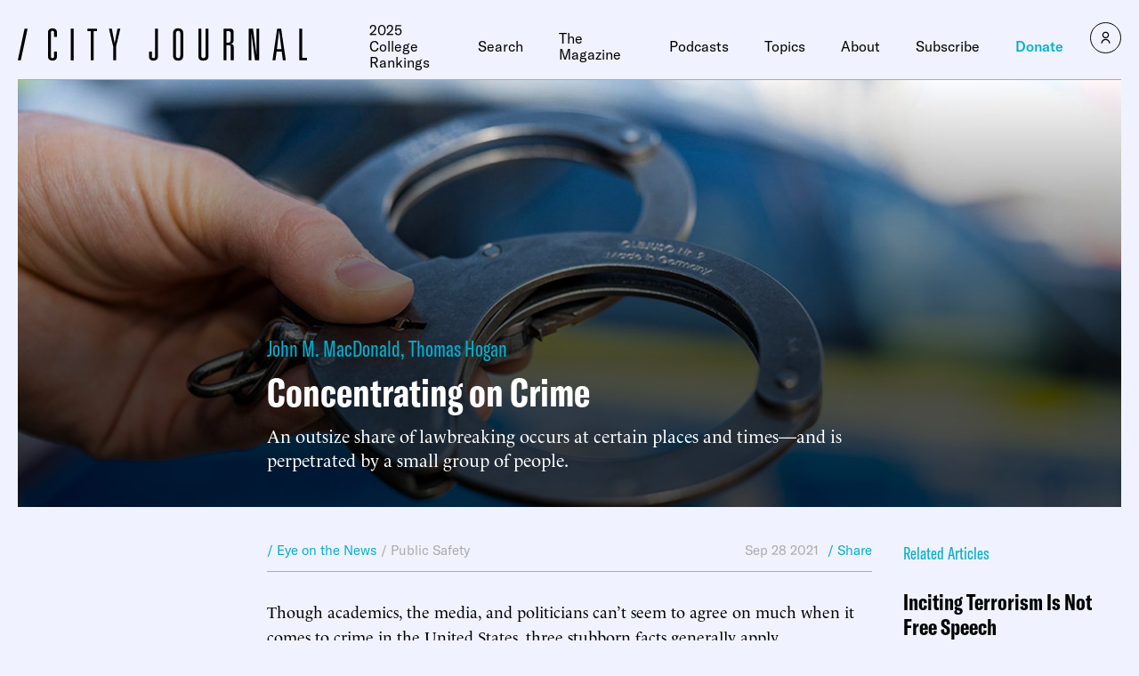

--- FILE ---
content_type: text/javascript;charset=utf-8
request_url: https://p1cluster.cxense.com/p1.js
body_size: 100
content:
cX.library.onP1('1w0q406m6pn082xznp4xej20nt');


--- FILE ---
content_type: text/javascript;charset=utf-8
request_url: https://id.cxense.com/public/user/id?json=%7B%22identities%22%3A%5B%7B%22type%22%3A%22ckp%22%2C%22id%22%3A%22mknehcpypyz4eshl%22%7D%2C%7B%22type%22%3A%22lst%22%2C%22id%22%3A%221w0q406m6pn082xznp4xej20nt%22%7D%2C%7B%22type%22%3A%22cst%22%2C%22id%22%3A%221w0q406m6pn082xznp4xej20nt%22%7D%5D%7D&callback=cXJsonpCB1
body_size: 206
content:
/**/
cXJsonpCB1({"httpStatus":200,"response":{"userId":"cx:3j54ygfboissv2233vo6o8bvnl:97r10dirs09p","newUser":false}})